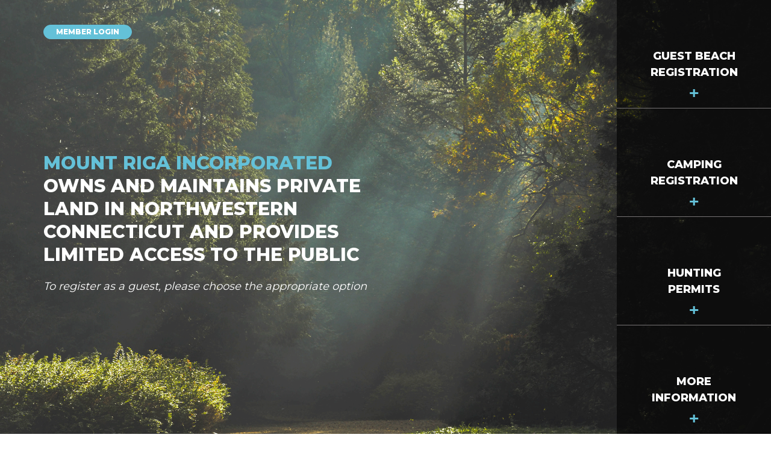

--- FILE ---
content_type: text/css
request_url: https://mountriga.org/wp-content/themes/stout_heart_core/library/css/style.css
body_size: 18968
content:
/*! Made with Bones: http://themble.com/bones :) */
/******************************************************************
Site Name:
Author:

Stylesheet: Main Stylesheet

Here's where the magic happens. Here, you'll see we are calling in
the separate media queries. The base mobile goes outside any query
and is called at the beginning, after that we call the rest
of the styles inside media queries.

Helpful articles on Sass file organization:
http://thesassway.com/advanced/modular-css-naming-conventions

******************************************************************/
/*********************
IMPORTING PARTIALS
These files are needed at the beginning so that we establish all
our mixins, functions, and variables that we'll be using across
the whole project.
*********************/
/* normalize.css 2012-07-07T09:50 UTC - http://github.com/necolas/normalize.css */
/* ==========================================================================
   HTML5 display definitions
   ========================================================================== */
/**
 * Correct `block` display not defined in IE 8/9.
 */
article,
aside,
details,
figcaption,
figure,
footer,
header,
hgroup,
main,
nav,
section,
summary {
  display: block; }

/**
 * Correct `inline-block` display not defined in IE 8/9.
 */
audio,
canvas,
video {
  display: inline-block; }

/**
 * Prevent modern browsers from displaying `audio` without controls.
 * Remove excess height in iOS 5 devices.
 */
audio:not([controls]) {
  display: none;
  height: 0; }

/**
 * Address `[hidden]` styling not present in IE 8/9.
 * Hide the `template` element in IE, Safari, and Firefox < 22.
 */
[hidden],
template {
  display: none; }

/* ==========================================================================
   Base
   ========================================================================== */
/**
 * 1. Set default font family to sans-serif.
 * 2. Prevent iOS text size adjust after orientation change, without disabling
 *    user zoom.
 */
html {
  font-family: sans-serif;
  /* 1 */
  -ms-text-size-adjust: 100%;
  /* 2 */
  -webkit-text-size-adjust: 100%;
  /* 2 */ }

/**
 * Remove default margin.
 */
body {
  margin: 0; }

/* ==========================================================================
   Links
   ========================================================================== */
/**
 * Remove the gray background color from active links in IE 10.
 */
a {
  background: transparent; }

/**
 * Address `outline` inconsistency between Chrome and other browsers.
 */
/**
 * Improve readability when focused and also mouse hovered in all browsers.
 */
a:active,
a:hover {
  outline: 0; }

/* ==========================================================================
   Typography
   ========================================================================== */
/**
 * Address variable `h1` font-size and margin within `section` and `article`
 * contexts in Firefox 4+, Safari 5, and Chrome.
 */
h1 {
  font-size: 2em;
  margin: 0.67em 0; }

/**
 * Address styling not present in IE 8/9, Safari 5, and Chrome.
 */
abbr[title] {
  border-bottom: 1px dotted; }

/**
 * Address style set to `bolder` in Firefox 4+, Safari 5, and Chrome.
 */
b,
strong,
.strong {
  font-weight: bold; }

/**
 * Address styling not present in Safari 5 and Chrome.
 */
dfn,
em,
.em {
  font-style: italic; }

/**
 * Address differences between Firefox and other browsers.
 */
hr {
  -moz-box-sizing: content-box;
  box-sizing: content-box;
  height: 0; }

/*
 * proper formatting (http://blog.fontdeck.com/post/9037028497/hyphens)
*/
p {
  -webkit-hyphens: auto;
  -epub-hyphens: auto;
  -moz-hyphens: auto;
  hyphens: auto; }

/*
 * Addresses margins set differently in IE6/7.
 */
pre {
  margin: 0; }

/**
 * Correct font family set oddly in Safari 5 and Chrome.
 */
code,
kbd,
pre,
samp {
  font-family: monospace, serif;
  font-size: 1em; }

/**
 * Improve readability of pre-formatted text in all browsers.
 */
pre {
  white-space: pre-wrap; }

/**
 * Set consistent quote types.
 */
q {
  quotes: "\201C" "\201D" "\2018" "\2019"; }

/**
 * Address inconsistent and variable font size in all browsers.
 */
q:before,
q:after {
  content: '';
  content: none; }

small, .small {
  font-size: 75%; }

/**
 * Prevent `sub` and `sup` affecting `line-height` in all browsers.
 */
sub,
sup {
  font-size: 75%;
  line-height: 0;
  position: relative;
  vertical-align: baseline; }

sup {
  top: -0.5em; }

sub {
  bottom: -0.25em; }

/* ==========================================================================
  Lists
========================================================================== */
/*
 * Addresses margins set differently in IE6/7.
 */
dl,
menu,
ol,
ul {
  margin: 1em 0; }

dd {
  margin: 0; }

/*
 * Addresses paddings set differently in IE6/7.
 */
menu {
  padding: 0 0 0 40px; }

ol,
ul {
  padding: 0;
  list-style-type: none; }

/*
 * Corrects list images handled incorrectly in IE7.
 */
nav ul,
nav ol {
  list-style: none;
  list-style-image: none; }

/* ==========================================================================
  Embedded content
========================================================================== */
/**
 * Remove border when inside `a` element in IE 8/9.
 */
img {
  border: 0; }

/**
 * Correct overflow displayed oddly in IE 9.
 */
svg:not(:root) {
  overflow: hidden; }

/* ==========================================================================
   Figures
   ========================================================================== */
/**
 * Address margin not present in IE 8/9 and Safari 5.
 */
figure {
  margin: 0; }

/* ==========================================================================
   Forms
   ========================================================================== */
/**
 * Define consistent border, margin, and padding.
 */
fieldset {
  border: 1px solid #c0c0c0;
  margin: 0 2px;
  padding: 0.35em 0.625em 0.75em; }

/**
 * 1. Correct `color` not being inherited in IE 8/9.
 * 2. Remove padding so people aren't caught out if they zero out fieldsets.
 */
legend {
  border: 0;
  /* 1 */
  padding: 0;
  /* 2 */ }

/**
 * 1. Correct font family not being inherited in all browsers.
 * 2. Correct font size not being inherited in all browsers.
 * 3. Address margins set differently in Firefox 4+, Safari 5, and Chrome.
 */
button,
input,
select,
textarea {
  font-family: inherit;
  /* 1 */
  font-size: 100%;
  /* 2 */
  margin: 0;
  /* 3 */ }

/**
 * Address Firefox 4+ setting `line-height` on `input` using `!important` in
 * the UA stylesheet.
 */
button,
input {
  line-height: normal; }

/**
 * Address inconsistent `text-transform` inheritance for `button` and `select`.
 * All other form control elements do not inherit `text-transform` values.
 * Correct `button` style inheritance in Chrome, Safari 5+, and IE 8+.
 * Correct `select` style inheritance in Firefox 4+ and Opera.
 */
button,
select {
  text-transform: none; }

/**
 * 1. Avoid the WebKit bug in Android 4.0.* where (2) destroys native `audio`
 *    and `video` controls.
 * 2. Correct inability to style clickable `input` types in iOS.
 * 3. Improve usability and consistency of cursor style between image-type
 *    `input` and others.
 */
button,
html input[type="button"],
input[type="reset"],
input[type="submit"] {
  -webkit-appearance: button;
  /* 2 */
  cursor: pointer;
  /* 3 */ }

/**
 * Re-set default cursor for disabled elements.
 */
button[disabled],
html input[disabled] {
  cursor: default; }

/**
 * 1. Address box sizing set to `content-box` in IE 8/9/10.
 * 2. Remove excess padding in IE 8/9/10.
 */
input[type="checkbox"],
input[type="radio"] {
  box-sizing: border-box;
  /* 1 */
  padding: 0;
  /* 2 */ }

/**
 * 1. Address `appearance` set to `searchfield` in Safari 5 and Chrome.
 * 2. Address `box-sizing` set to `border-box` in Safari 5 and Chrome
 *    (include `-moz` to future-proof).
 */
input[type="search"] {
  -webkit-appearance: textfield;
  /* 1 */
  -moz-box-sizing: content-box;
  -webkit-box-sizing: content-box;
  /* 2 */
  box-sizing: content-box; }

/**
 * Remove inner padding and search cancel button in Safari 5 and Chrome
 * on OS X.
 */
input[type="search"]::-webkit-search-cancel-button,
input[type="search"]::-webkit-search-decoration {
  -webkit-appearance: none; }

/**
 * Remove inner padding and border in Firefox 4+.
 */
button::-moz-focus-inner,
input::-moz-focus-inner {
  border: 0;
  padding: 0; }

/**
 * 1. Remove default vertical scrollbar in IE 8/9.
 * 2. Improve readability and alignment in all browsers.
 */
textarea {
  overflow: auto;
  /* 1 */
  vertical-align: top;
  /* 2 */ }

/* ==========================================================================
   Tables
   ========================================================================== */
/**
 * Remove most spacing between table cells.
 */
table {
  border-collapse: collapse;
  border-spacing: 0; }

* {
  -webkit-box-sizing: border-box;
  -moz-box-sizing: border-box;
  box-sizing: border-box; }

.image-replacement,
.ir {
  text-indent: 100%;
  white-space: nowrap;
  overflow: hidden; }

.clearfix, .cf, .comment-respond {
  zoom: 1; }
  .clearfix:before, .clearfix:after, .cf:before, .comment-respond:before, .cf:after, .comment-respond:after {
    content: "";
    display: table; }
  .clearfix:after, .cf:after, .comment-respond:after {
    clear: both; }

/*
use the best ampersand
http://simplebits.com/notebook/2008/08/14/ampersands-2/
*/
span.amp {
  font-family: Baskerville,'Goudy Old Style',Palatino,'Book Antiqua',serif !important;
  font-style: italic; }

/******************************************************************
Site Name:
Author:

Stylesheet: Variables

Here is where we declare all our variables like colors, fonts,
base values, and defaults. We want to make sure this file ONLY
contains variables that way our files don't get all messy.
No one likes a mess.

******************************************************************/
/*********************
COLORS
Need help w/ choosing your colors? Try this site out:
http://0to255.com/
*********************/
/*
Here's a great tutorial on how to
use color variables properly:
http://sachagreif.com/sass-color-variables/
*/
/******************************************************************
Site Name:
Author:

Stylesheet: Typography

Need to import a font or set of icons for your site? Drop them in
here or just use this to establish your typographical grid. Or not.
Do whatever you want to...GOSH!

Helpful Articles:
http://trentwalton.com/2012/06/19/fluid-type/
http://ia.net/blog/responsive-typography-the-basics/
http://alistapart.com/column/responsive-typography-is-a-physical-discipline

******************************************************************/
/*********************
FONT FACE (IN YOUR FACE)
*********************/
/*  To embed your own fonts, use this syntax
  and place your fonts inside the
  library/fonts folder. For more information
  on embedding fonts, go to:
  http://www.fontsquirrel.com/
  Be sure to remove the comment brackets.
*/
/*  @font-face {
      font-family: 'Font Name';
      src: url('library/fonts/font-name.eot');
      src: url('library/fonts/font-name.eot?#iefix') format('embedded-opentype'),
             url('library/fonts/font-name.woff') format('woff'),
             url('library/fonts/font-name.ttf') format('truetype'),
             url('library/fonts/font-name.svg#font-name') format('svg');
      font-weight: normal;
      font-style: normal;
  }
*/
/*
The following is based of Typebase:
https://github.com/devinhunt/typebase.css
I've edited it a bit, but it's a nice starting point.
*/
/*
 i imported this one in the functions file so bones would look sweet.
 don't forget to remove it for your site.
*/
/*
some nice typographical defaults
more here: http://www.newnet-soft.com/blog/csstypography
*/
p {
  -ms-word-wrap: break-word;
  word-break: break-word;
  word-wrap: break-word;
  -webkit-hyphens: auto;
  -moz-hyphens: auto;
  hyphens: auto;
  -webkit-hyphenate-before: 2;
  -webkit-hyphenate-after: 3;
  hyphenate-lines: 3;
  -webkit-font-feature-settings: "liga", "dlig";
  -moz-font-feature-settings: "liga=1, dlig=1";
  -ms-font-feature-settings: "liga", "dlig";
  -o-font-feature-settings: "liga", "dlig";
  font-feature-settings: "liga", "dlig"; }

ol {
  list-style: decimal;
  margin-left: 15px; }

/******************************************************************
Site Name:
Author:

Stylesheet: Sass Functions

You can do a lot of really cool things in Sass. Functions help you
make repeated actions a lot easier. They are really similar to mixins,
but can be used for so much more.

Anyway, keep them all in here so it's easier to find when you're
looking for one.

For more info on functions, go here:
http://sass-lang.com/documentation/Sass/Script/Functions.html

******************************************************************/
/*********************
COLOR FUNCTIONS
These are helpful when you're working
with shadows and such things. It's essentially
a quicker way to write RGBA.

Example:
box-shadow: 0 0 4px black(0.3);
compiles to:
box-shadow: 0 0 4px rgba(0,0,0,0.3);
*********************/
/*********************
RESPONSIVE HELPER FUNCTION
If you're creating a responsive site, then
you've probably already read
Responsive Web Design: http://www.abookapart.com/products/responsive-web-design

Here's a nice little helper function for calculating
target / context
as mentioned in that book.

Example:
width: cp(650px, 1000px);
or
width: calc-percent(650px, 1000px);
both compile to:
width: 65%;
*********************/
/******************************************************************
Site Name:
Author:

Stylesheet: Mixins Stylesheet

This is where you can take advantage of Sass' great features: Mixins.
I won't go in-depth on how they work exactly,
there are a few articles below that will help do that. What I will
tell you is that this will help speed up simple changes like
changing a color or adding CSS3 techniques gradients.

A WORD OF WARNING: It's very easy to overdo it here. Be careful and
remember less is more.

Helpful:
http://sachagreif.com/useful-sass-mixins/
http://thesassway.com/intermediate/leveraging-sass-mixins-for-cleaner-code
http://web-design-weekly.com/blog/2013/05/12/handy-sass-mixins/

******************************************************************/
/*********************
TRANSITION
*********************/
/*
I totally rewrote this to be cleaner and easier to use.
You'll need to be using Sass 3.2+ for these to work.
Thanks to @anthonyshort for the inspiration on these.
USAGE: @include transition(all 0.2s ease-in-out);
*/
/*********************
CSS3 GRADIENTS
Be careful with these since they can
really slow down your CSS. Don't overdo it.
*********************/
/* @include css-gradient(#dfdfdf,#f8f8f8); */
/*********************
BOX SIZING
*********************/
/* @include box-sizing(border-box); */
/* NOTE: value of "padding-box" is only supported in Gecko. So
probably best not to use it. I mean, were you going to anyway? */
/******************************************************************
Site Name:
Author:

Stylesheet: Grid Stylesheet

I've seperated the grid so you can swap it out easily. It's
called at the top the style.scss stylesheet.

There are a ton of grid solutions out there. You should definitely
experiment with your own. Here are some recommendations:

http://gridsetapp.com - Love this site. Responsive Grids made easy.
http://susy.oddbird.net/ - Grids using Compass. Very elegant.
http://gridpak.com/ - Create your own responsive grid.
https://github.com/dope/lemonade - Neat lightweight grid.


The grid below is a custom built thingy I modeled a bit after
Gridset. It's VERY basic and probably shouldn't be used on
your client projects. The idea is you learn how to roll your
own grids. It's better in the long run and allows you full control
over your project's layout.

******************************************************************/
.last-col {
  float: right;
  padding-right: 0 !important; }

/*
Mobile Grid Styles
These are the widths for the mobile grid.
There are four types, but you can add or customize
them however you see fit.
*/
@media (max-width: 767px) {
  .m-all {
    float: left;
    padding-right: 0.75em;
    width: 100%;
    padding-right: 0; }

  .m-1of2 {
    float: left;
    padding-right: 0.75em;
    width: 50%; }

  .m-1of3 {
    float: left;
    padding-right: 0.75em;
    width: 33.33%; }

  .m-2of3 {
    float: left;
    padding-right: 0.75em;
    width: 66.66%; }

  .m-1of4 {
    float: left;
    padding-right: 0.75em;
    width: 25%; }

  .m-3of4 {
    float: left;
    padding-right: 0.75em;
    width: 75%; } }
/* Portrait tablet to landscape */
@media (min-width: 768px) and (max-width: 1029px) {
  .t-all {
    float: left;
    padding-right: 0.75em;
    width: 100%;
    padding-right: 0; }

  .t-1of2 {
    float: left;
    padding-right: 0.75em;
    width: 50%; }

  .t-1of3 {
    float: left;
    padding-right: 0.75em;
    width: 33.33%; }

  .t-2of3 {
    float: left;
    padding-right: 0.75em;
    width: 66.66%; }

  .t-1of4 {
    float: left;
    padding-right: 0.75em;
    width: 25%; }

  .t-3of4 {
    float: left;
    padding-right: 0.75em;
    width: 75%; }

  .t-1of5 {
    float: left;
    padding-right: 0.75em;
    width: 20%; }

  .t-2of5 {
    float: left;
    padding-right: 0.75em;
    width: 40%; }

  .t-3of5 {
    float: left;
    padding-right: 0.75em;
    width: 60%; }

  .t-4of5 {
    float: left;
    padding-right: 0.75em;
    width: 80%; } }
/* Landscape to small desktop */
@media (min-width: 1030px) {
  .d-all {
    float: left;
    padding-right: 0.75em;
    width: 100%;
    padding-right: 0; }

  .d-1of2 {
    float: left;
    padding-right: 0.75em;
    width: 50%; }

  .d-1of3 {
    float: left;
    padding-right: 0.75em;
    width: 33.33%; }

  .d-2of3 {
    float: left;
    padding-right: 0.75em;
    width: 66.66%; }

  .d-1of4 {
    float: left;
    padding-right: 0.75em;
    width: 25%; }

  .d-3of4 {
    float: left;
    padding-right: 0.75em;
    width: 75%; }

  .d-1of5 {
    float: left;
    padding-right: 0.75em;
    width: 20%; }

  .d-2of5 {
    float: left;
    padding-right: 0.75em;
    width: 40%; }

  .d-3of5 {
    float: left;
    padding-right: 0.75em;
    width: 60%; }

  .d-4of5 {
    float: left;
    padding-right: 0.75em;
    width: 80%; }

  .d-1of6 {
    float: left;
    padding-right: 0.75em;
    width: 16.6666666667%; }

  .d-1of7 {
    float: left;
    padding-right: 0.75em;
    width: 14.2857142857%; }

  .d-2of7 {
    float: left;
    padding-right: 0.75em;
    width: 28.5714286%; }

  .d-3of7 {
    float: left;
    padding-right: 0.75em;
    width: 42.8571429%; }

  .d-4of7 {
    float: left;
    padding-right: 0.75em;
    width: 57.1428572%; }

  .d-5of7 {
    float: left;
    padding-right: 0.75em;
    width: 71.4285715%; }

  .d-6of7 {
    float: left;
    padding-right: 0.75em;
    width: 85.7142857%; }

  .d-1of8 {
    float: left;
    padding-right: 0.75em;
    width: 12.5%; }

  .d-1of9 {
    float: left;
    padding-right: 0.75em;
    width: 11.1111111111%; }

  .d-1of10 {
    float: left;
    padding-right: 0.75em;
    width: 10%; }

  .d-1of11 {
    float: left;
    padding-right: 0.75em;
    width: 9.09090909091%; }

  .d-1of12 {
    float: left;
    padding-right: 0.75em;
    width: 8.33%; } }
/*********************
IMPORTING MODULES
Modules are reusable blocks or elements we use throughout the project.
We can break them up as much as we want or just keep them all in one.
I mean, you can do whatever you want. The world is your oyster. Unless
you hate oysters, then the world is your peanut butter & jelly sandwich.
*********************/
/******************************************************************
Site Name:
Author:

Stylesheet: Alert Styles

If you want to use these alerts in your design, you can. If not,
you can just remove this stylesheet.

******************************************************************/
.alert-help, .alert-info, .alert-error, .alert-success {
  margin: 10px;
  padding: 5px 18px;
  border: 1px solid; }

.alert-help {
  border-color: #e8dc59;
  background: #ebe16f; }

.alert-info {
  border-color: #bfe4f4;
  background: #d5edf8; }

.alert-error {
  border-color: #f8cdce;
  background: #fbe3e4; }

.alert-success {
  border-color: #deeaae;
  background: #e6efc2; }

/******************************************************************
Site Name:
Author:

Stylesheet: Button Styles

Buttons are a pretty important part of your site's style, so it's
important to have a consistent baseline for them. Use this stylesheet
to create all kinds of buttons.

Helpful Links:
http://galp.in/blog/2011/08/02/the-ui-guide-part-1-buttons/

******************************************************************/
/*********************
BUTTON DEFAULTS
We're gonna use a placeholder selector here
so we can use common styles. We then use this
to load up the defaults in all our buttons.

Here's a quick video to show how it works:
http://www.youtube.com/watch?v=hwdVpKiJzac

*********************/
.blue-btn, .comment-reply-link, #submit {
  display: inline-block;
  position: relative;
  font-family: "Helvetica Neue", Helvetica, Arial, sans-serif;
  text-decoration: none;
  color: #fff;
  font-size: 0.9em;
  font-size: 34px;
  line-height: 34px;
  font-weight: normal;
  padding: 0 24px;
  border-radius: 4px;
  border: 0;
  cursor: pointer;
  -webkit-transition: background-color 0.14s ease-in-out;
  transition: background-color 0.14s ease-in-out; }
  .blue-btn:hover, .comment-reply-link:hover, #submit:hover, .blue-btn:focus, .comment-reply-link:focus, #submit:focus {
    color: #fff;
    text-decoration: none;
    outline: none; }
  .blue-btn:active, .comment-reply-link:active, #submit:active {
    top: 1px; }

/*
An example button.
You can use this example if you want. Just replace all the variables
and it will create a button dependant on those variables.
*/
.blue-btn, .comment-reply-link, #submit {
  background-color: #2980b9; }
  .blue-btn:hover, .comment-reply-link:hover, #submit:hover, .blue-btn:focus, .comment-reply-link:focus, #submit:focus {
    background-color: #2574a8; }
  .blue-btn:active, .comment-reply-link:active, #submit:active {
    background-color: #2472a4; }

/******************************************************************
Site Name:
Author:

Stylesheet: Form Styles

We put all the form and button styles in here to setup a consistent
look. If we need to customize them, we can do this in the main
stylesheets and just override them. Easy Peasy.

You're gonna see a few data-uri thingies down there. If you're not
sure what they are, check this link out:
http://css-tricks.com/data-uris/
If you want to create your own, use this helpful link:
http://websemantics.co.uk/online_tools/image_to_data_uri_convertor/

******************************************************************/
/*********************
INPUTS
*********************/
input[type="text"],
input[type="password"],
input[type="datetime"],
input[type="datetime-local"],
input[type="date"],
input[type="month"],
input[type="time"],
input[type="week"],
input[type="number"],
input[type="email"],
input[type="url"],
input[type="search"],
input[type="tel"],
input[type="color"],
select,
textarea,
.field {
  display: block;
  height: 40px;
  line-height: 1em;
  padding: 0 12px;
  margin-bottom: 14px;
  font-size: 1em;
  color: #5c6b80;
  border-radius: 3px;
  vertical-align: middle;
  box-shadow: none;
  border: 0;
  width: 100%;
  max-width: 400px;
  font-family: "Lato", "Helvetica Neue", Helvetica, Arial, sans-serif;
  background-color: #eaedf2;
  -webkit-transition: background-color 0.24s ease-in-out;
  transition: background-color 0.24s ease-in-out; }
  input[type="text"]:focus, input[type="text"]:active,
  input[type="password"]:focus,
  input[type="password"]:active,
  input[type="datetime"]:focus,
  input[type="datetime"]:active,
  input[type="datetime-local"]:focus,
  input[type="datetime-local"]:active,
  input[type="date"]:focus,
  input[type="date"]:active,
  input[type="month"]:focus,
  input[type="month"]:active,
  input[type="time"]:focus,
  input[type="time"]:active,
  input[type="week"]:focus,
  input[type="week"]:active,
  input[type="number"]:focus,
  input[type="number"]:active,
  input[type="email"]:focus,
  input[type="email"]:active,
  input[type="url"]:focus,
  input[type="url"]:active,
  input[type="search"]:focus,
  input[type="search"]:active,
  input[type="tel"]:focus,
  input[type="tel"]:active,
  input[type="color"]:focus,
  input[type="color"]:active,
  select:focus,
  select:active,
  textarea:focus,
  textarea:active,
  .field:focus,
  .field:active {
    background-color: #f7f8fa;
    outline: none; }
  input[type="text"].error, input[type="text"].is-invalid,
  input[type="password"].error,
  input[type="password"].is-invalid,
  input[type="datetime"].error,
  input[type="datetime"].is-invalid,
  input[type="datetime-local"].error,
  input[type="datetime-local"].is-invalid,
  input[type="date"].error,
  input[type="date"].is-invalid,
  input[type="month"].error,
  input[type="month"].is-invalid,
  input[type="time"].error,
  input[type="time"].is-invalid,
  input[type="week"].error,
  input[type="week"].is-invalid,
  input[type="number"].error,
  input[type="number"].is-invalid,
  input[type="email"].error,
  input[type="email"].is-invalid,
  input[type="url"].error,
  input[type="url"].is-invalid,
  input[type="search"].error,
  input[type="search"].is-invalid,
  input[type="tel"].error,
  input[type="tel"].is-invalid,
  input[type="color"].error,
  input[type="color"].is-invalid,
  select.error,
  select.is-invalid,
  textarea.error,
  textarea.is-invalid,
  .field.error,
  .field.is-invalid {
    color: #fbe3e4;
    border-color: #fbe3e4;
    background-color: #fff;
    background-position: 99% center;
    background-repeat: no-repeat;
    background-image: url([data-uri]);
    outline-color: #fbe3e4; }
  input[type="text"].success, input[type="text"].is-valid,
  input[type="password"].success,
  input[type="password"].is-valid,
  input[type="datetime"].success,
  input[type="datetime"].is-valid,
  input[type="datetime-local"].success,
  input[type="datetime-local"].is-valid,
  input[type="date"].success,
  input[type="date"].is-valid,
  input[type="month"].success,
  input[type="month"].is-valid,
  input[type="time"].success,
  input[type="time"].is-valid,
  input[type="week"].success,
  input[type="week"].is-valid,
  input[type="number"].success,
  input[type="number"].is-valid,
  input[type="email"].success,
  input[type="email"].is-valid,
  input[type="url"].success,
  input[type="url"].is-valid,
  input[type="search"].success,
  input[type="search"].is-valid,
  input[type="tel"].success,
  input[type="tel"].is-valid,
  input[type="color"].success,
  input[type="color"].is-valid,
  select.success,
  select.is-valid,
  textarea.success,
  textarea.is-valid,
  .field.success,
  .field.is-valid {
    color: #e6efc2;
    border-color: #e6efc2;
    background-color: #fff;
    background-position: 99% center;
    background-repeat: no-repeat;
    background-image: url([data-uri]);
    outline-color: #e6efc2; }
  input[type="text"][disabled], input[type="text"].is-disabled,
  input[type="password"][disabled],
  input[type="password"].is-disabled,
  input[type="datetime"][disabled],
  input[type="datetime"].is-disabled,
  input[type="datetime-local"][disabled],
  input[type="datetime-local"].is-disabled,
  input[type="date"][disabled],
  input[type="date"].is-disabled,
  input[type="month"][disabled],
  input[type="month"].is-disabled,
  input[type="time"][disabled],
  input[type="time"].is-disabled,
  input[type="week"][disabled],
  input[type="week"].is-disabled,
  input[type="number"][disabled],
  input[type="number"].is-disabled,
  input[type="email"][disabled],
  input[type="email"].is-disabled,
  input[type="url"][disabled],
  input[type="url"].is-disabled,
  input[type="search"][disabled],
  input[type="search"].is-disabled,
  input[type="tel"][disabled],
  input[type="tel"].is-disabled,
  input[type="color"][disabled],
  input[type="color"].is-disabled,
  select[disabled],
  select.is-disabled,
  textarea[disabled],
  textarea.is-disabled,
  .field[disabled],
  .field.is-disabled {
    cursor: not-allowed;
    border-color: #cfcfcf;
    opacity: 0.6; }
    input[type="text"][disabled]:focus, input[type="text"][disabled]:active, input[type="text"].is-disabled:focus, input[type="text"].is-disabled:active,
    input[type="password"][disabled]:focus,
    input[type="password"][disabled]:active,
    input[type="password"].is-disabled:focus,
    input[type="password"].is-disabled:active,
    input[type="datetime"][disabled]:focus,
    input[type="datetime"][disabled]:active,
    input[type="datetime"].is-disabled:focus,
    input[type="datetime"].is-disabled:active,
    input[type="datetime-local"][disabled]:focus,
    input[type="datetime-local"][disabled]:active,
    input[type="datetime-local"].is-disabled:focus,
    input[type="datetime-local"].is-disabled:active,
    input[type="date"][disabled]:focus,
    input[type="date"][disabled]:active,
    input[type="date"].is-disabled:focus,
    input[type="date"].is-disabled:active,
    input[type="month"][disabled]:focus,
    input[type="month"][disabled]:active,
    input[type="month"].is-disabled:focus,
    input[type="month"].is-disabled:active,
    input[type="time"][disabled]:focus,
    input[type="time"][disabled]:active,
    input[type="time"].is-disabled:focus,
    input[type="time"].is-disabled:active,
    input[type="week"][disabled]:focus,
    input[type="week"][disabled]:active,
    input[type="week"].is-disabled:focus,
    input[type="week"].is-disabled:active,
    input[type="number"][disabled]:focus,
    input[type="number"][disabled]:active,
    input[type="number"].is-disabled:focus,
    input[type="number"].is-disabled:active,
    input[type="email"][disabled]:focus,
    input[type="email"][disabled]:active,
    input[type="email"].is-disabled:focus,
    input[type="email"].is-disabled:active,
    input[type="url"][disabled]:focus,
    input[type="url"][disabled]:active,
    input[type="url"].is-disabled:focus,
    input[type="url"].is-disabled:active,
    input[type="search"][disabled]:focus,
    input[type="search"][disabled]:active,
    input[type="search"].is-disabled:focus,
    input[type="search"].is-disabled:active,
    input[type="tel"][disabled]:focus,
    input[type="tel"][disabled]:active,
    input[type="tel"].is-disabled:focus,
    input[type="tel"].is-disabled:active,
    input[type="color"][disabled]:focus,
    input[type="color"][disabled]:active,
    input[type="color"].is-disabled:focus,
    input[type="color"].is-disabled:active,
    select[disabled]:focus,
    select[disabled]:active,
    select.is-disabled:focus,
    select.is-disabled:active,
    textarea[disabled]:focus,
    textarea[disabled]:active,
    textarea.is-disabled:focus,
    textarea.is-disabled:active,
    .field[disabled]:focus,
    .field[disabled]:active,
    .field.is-disabled:focus,
    .field.is-disabled:active {
      background-color: #d5edf8; }

input[type="password"] {
  letter-spacing: 0.3em; }

textarea {
  max-width: 100%;
  min-height: 120px;
  line-height: 1.5em; }

select {
  -webkit-appearance: none;
  /* 1 */
  -moz-appearance: none;
  appearance: none;
  background-image: url([data-uri]);
  background-repeat: no-repeat;
  background-position: 97.5% center; }

/*********************
BASE (MOBILE) SIZE
This are the mobile styles. It's what people see on their phones. If
you set a great foundation, you won't need to add too many styles in
the other stylesheets. Remember, keep it light: Speed is Important.
*********************/
/******************************************************************
Site Name:
Author:

Stylesheet: Base Mobile Stylesheet

Be light and don't over style since everything here will be
loaded by mobile devices. You want to keep it as minimal as
possible. This is called at the top of the main stylsheet
and will be used across all viewports.

******************************************************************/
/*********************
GENERAL STYLES
*********************/
body {
  font-family: "Lato", "Helvetica Neue", Helvetica, Arial, sans-serif;
  font-size: 100%;
  line-height: 1.5;
  color: #5c6b80;
  background-color: #fff;
  -webkit-font-smoothing: antialiased;
  -moz-osx-font-smoothing: grayscale; }

/********************
WORDPRESS BODY CLASSES
style a page via class
********************/
/* for sites that are read right to left (i.e. hebrew) */
/* home page */
/* blog template page */
/* archive page */
/* date archive page */
/* replace the number to the corresponding page number */
/* search page */
/* search result page */
/* no results search page */
/* individual paged search (i.e. body.search-paged-3) */
/* 404 page */
/* single post page */
/* individual post page by id (i.e. body.postid-73) */
/* individual paged single (i.e. body.single-paged-3) */
/* attatchment page */
/* individual attatchment page (i.e. body.attachmentid-763) */
/* style mime type pages */
/* author page */
/* user nicename (i.e. body.author-samueladams) */
/* paged author archives (i.e. body.author-paged-4) for page 4 */
/* category page */
/* individual category page (i.e. body.category-6) */
/* replace the number to the corresponding page number */
/* tag page */
/* individual tag page (i.e. body.tag-news) */
/* replace the number to the corresponding page number */
/* custom page template page */
/* individual page template (i.e. body.page-template-contact-php */
/* replace the number to the corresponding page number */
/* parent page template */
/* child page template */
/* replace the number to the corresponding page number */
/* if user is logged in */
/* paged items like search results or archives */
/* individual paged (i.e. body.paged-3) */
/*********************
LAYOUT & GRID STYLES
*********************/
.wrap {
  width: 96%;
  margin: 0 auto; }

/*********************
LINK STYLES
*********************/
a {
  color: #f8f9fa;
  /* on hover */ }
  a:hover {
    color: #dde2e7; }

/******************************************************************
H1, H2, H3, H4, H5 STYLES
******************************************************************/
h1, .h1, h2, .h2, h3, .h3, h4, .h4, h5, .h5 {
  text-rendering: optimizelegibility;
  font-weight: 500;
  /*
  if you're going to use webfonts, be sure to check your weights
  http://css-tricks.com/watch-your-font-weight/
  */
  /* removing text decoration from all headline links */ }
  h1 a, .h1 a, h2 a, .h2 a, h3 a, .h3 a, h4 a, .h4 a, h5 a, .h5 a {
    text-decoration: none; }

h1, .h1 {
  font-size: 2.5em;
  line-height: 1.333em; }

h2, .h2 {
  font-size: 1.75em;
  line-height: 1.4em;
  margin-bottom: 0.375em; }

h3, .h3 {
  font-size: 1.125em; }

h4, .h4 {
  font-size: 1.1em;
  font-weight: 700; }

h5, .h5 {
  font-size: 0.846em;
  line-height: 2.09em;
  text-transform: uppercase;
  letter-spacing: 2px; }

/*********************
HEADER STYLES
*********************/
.header {
  background-color: #000; }

#logo {
  margin: 0.75em 0; }
  #logo a {
    color: #fff; }

/*********************
NAVIGATION STYLES
*********************/
/*
all navs have a .nav class applied via
the wp_menu function; this is so we can
easily write one group of styles for
the navs on the site so our css is cleaner
and more scalable.
*/
.nav {
  border-bottom: 0;
  margin: 0;
  /* end .menu li */
  /* highlight current page */
  /* end current highlighters */ }
  .nav li {
    /*
    so you really have to rethink your dropdowns for mobile.
    you don't want to have it expand too much because the
    screen is so small. How you manage your menu should
    depend on the project. Here's some great info on it:
    http://www.alistapart.com/articles/organizing-mobile/
    */ }
    .nav li a {
      display: block;
      color: #fff;
      text-decoration: none;
      padding: 0.75em;
      /*
      remember this is for mobile ONLY, so there's no need
      to even declare hover styles here, you can do it in
      the style.scss file where it's relevant. We want to
      keep this file as small as possible!
      */ }
    .nav li ul.sub-menu li a,
    .nav li ul.children li a {
      padding-left: 30px; }

/* end .nav */
/*********************
POSTS & CONTENT STYLES
*********************/
#content {
  margin-top: 1.5em; }

.hentry {
  background-color: #fff;
  border-radius: 3px;
  margin-bottom: 1.5em;
  border: 1px solid #ccc; }
  .hentry header {
    border-bottom: 1px solid #f8f9fa;
    padding: 1.5em; }
  .hentry footer {
    padding: 1.5em;
    border-top: 1px solid #f8f9fa; }
    .hentry footer p {
      margin: 0; }

/* end .hentry */
.single-title,
.page-title,
.entry-title {
  margin: 0; }

/* want to style individual post classes? Booya! */
/* post by id (i.e. post-3) */
/* general post style */
/* general article on a page style */
/* general style on an attatchment */
/* sticky post style */
/* hentry class */
/* style by category (i.e. category-videos) */
/* style by tag (i.e. tag-news) */
/* post meta */
.byline {
  color: #9fa6b4;
  font-style: italic;
  margin: 0; }

/* entry content */
.entry-content {
  padding: 1.5em 1.5em 0;
  /*
  image alignment on a screen this size may be
  a bit difficult. It's set to start aligning
  and floating images at the next breakpoint,
  but it's up to you. Feel free to change it up.
  */ }
  .entry-content p {
    margin: 0 0 1.5em; }
  .entry-content table {
    width: 100%;
    border: 1px solid #eaedf2;
    margin-bottom: 1.5em; }
    .entry-content table caption {
      margin: 0 0 7px;
      font-size: 0.75em;
      color: #9fa6b4;
      text-transform: uppercase;
      letter-spacing: 1px; }
  .entry-content tr {
    border-bottom: 1px solid #eaedf2; }
    .entry-content tr:nth-child(even) {
      background-color: #f8f9fa; }
  .entry-content td {
    padding: 7px;
    border-right: 1px solid #eaedf2; }
    .entry-content td:last-child {
      border-right: 0; }
  .entry-content th {
    background-color: #f8f9fa;
    border-bottom: 1px solid #eaedf2;
    border-right: 1px solid #eaedf2; }
    .entry-content th:last-child {
      border-right: 0; }
  .entry-content blockquote {
    margin: 0 0 1.5em 0.75em;
    padding: 0 0 0 0.75em;
    border-left: 3px solid #2980b9;
    font-style: italic;
    color: #9fa6b4; }
  .entry-content dd {
    margin-left: 0;
    font-size: 0.9em;
    color: #787878;
    margin-bottom: 1.5em; }
  .entry-content img {
    margin: 0 0 1.5em 0;
    max-width: 100%;
    height: auto; }
  .entry-content .size-auto,
  .entry-content .size-full,
  .entry-content .size-large,
  .entry-content .size-medium,
  .entry-content .size-thumbnail {
    max-width: 100%;
    height: auto; }
  .entry-content pre {
    background: #000;
    color: #f8f9fa;
    font-size: 0.9em;
    padding: 1.5em;
    margin: 0 0 1.5em;
    border-radius: 3px; }

/* end .entry-content */
.wp-caption {
  max-width: 100%;
  background: #eee;
  padding: 5px;
  /* images inside wp-caption */ }
  .wp-caption img {
    max-width: 100%;
    margin-bottom: 0;
    width: 100%; }
  .wp-caption p.wp-caption-text {
    font-size: 0.85em;
    margin: 4px 0 7px;
    text-align: center; }

/* end .wp-caption */
/* image gallery styles */
/* end .gallery */
/* gallery caption styles */
.tags {
  margin: 0; }

/******************************************************************
PAGE NAVI STYLES
******************************************************************/
.pagination,
.wp-prev-next {
  margin: 1.5em 0; }

.pagination {
  text-align: center; }
  .pagination ul {
    display: inline-block;
    background-color: #fff;
    white-space: nowrap;
    padding: 0;
    clear: both;
    border-radius: 3px; }
  .pagination li {
    padding: 0;
    margin: 0;
    float: left;
    display: inline;
    overflow: hidden;
    border-right: 1px solid #eaedf2; }
  .pagination a, .pagination span {
    margin: 0;
    text-decoration: none;
    padding: 0;
    line-height: 1em;
    font-size: 1em;
    font-weight: normal;
    padding: 0.75em;
    min-width: 1em;
    display: block;
    color: #2980b9; }
    .pagination a:hover, .pagination a:focus, .pagination span:hover, .pagination span:focus {
      background-color: #2980b9;
      color: #fff; }
  .pagination .current {
    cursor: default;
    color: #5c6b80; }
    .pagination .current:hover, .pagination .current:focus {
      background-color: #fff;
      color: #5c6b80; }

/* end .bones_page_navi */
/* fallback previous & next links */
.wp-prev-next .prev-link {
  float: left; }
.wp-prev-next .next-link {
  float: right; }

/* end .wp-prev-next */
/******************************************************************
COMMENT STYLES
******************************************************************/
/* h3 comment title */
#comments-title {
  padding: 0.75em;
  margin: 0;
  border-top: 1px solid #f8f9fa;
  /* number of comments span */ }

.commentlist {
  margin: 0;
  list-style-type: none; }

.comment {
  position: relative;
  clear: both;
  overflow: hidden;
  padding: 1.5em;
  border-bottom: 1px solid #f8f9fa;
  /* vcard */
  /* end .commentlist .vcard */
  /* end children */
  /* general comment classes */ }
  .comment .comment-author {
    padding: 7px;
    border: 0; }
  .comment .vcard {
    margin-left: 50px; }
    .comment .vcard cite.fn {
      font-weight: 700;
      font-style: normal; }
    .comment .vcard time {
      display: block;
      font-size: 0.9em;
      font-style: italic; }
      .comment .vcard time a {
        color: #9fa6b4;
        text-decoration: none; }
        .comment .vcard time a:hover {
          text-decoration: underline; }
    .comment .vcard .avatar {
      position: absolute;
      left: 16px;
      border-radius: 50%; }
  .comment:last-child {
    margin-bottom: 0; }
  .comment .children {
    margin: 0;
    /* variations */
    /* change number for different depth */ }
  .comment[class*=depth-] {
    margin-top: 1.1em; }
  .comment.depth-1 {
    margin-left: 0;
    margin-top: 0; }
  .comment:not(.depth-1) {
    margin-top: 0;
    margin-left: 7px;
    padding: 7px; }
  .comment.odd {
    background-color: #fff; }
  .comment.even {
    background: #f8f9fa; }

/* comment meta */
/* comment content */
.comment_content p {
  margin: 0.7335em 0 1.5em;
  font-size: 1em;
  line-height: 1.5em; }

/* end .commentlist .comment_content */
/* comment reply link */
.comment-reply-link {
  font-size: 0.9em;
  float: right; }

/* end .commentlist .comment-reply-link */
/* edit comment link */
.comment-edit-link {
  font-style: italic;
  margin: 0 7px;
  text-decoration: none;
  font-size: 0.9em; }

/******************************************************************
COMMENT FORM STYLES
******************************************************************/
.comment-respond {
  padding: 1.5em;
  border-top: 1px solid #f8f9fa; }

#reply-title {
  margin: 0; }

.logged-in-as {
  color: #9fa6b4;
  font-style: italic;
  margin: 0; }
  .logged-in-as a {
    color: #5c6b80; }

.comment-form-comment {
  margin: 1.5em 0 0.75em; }

.form-allowed-tags {
  padding: 1.5em;
  background-color: #f8f9fa;
  font-size: 0.9em; }

/* comment submit button */
#submit {
  float: right;
  font-size: 1em; }

/* comment form title */
#comment-form-title {
  margin: 0 0 1.1em; }

/* cancel comment reply link */
/* logged in comments */
/* allowed tags */
#allowed_tags {
  margin: 1.5em 10px 0.7335em 0; }

/* no comments */
.nocomments {
  margin: 0 20px 1.1em; }

/*********************
SIDEBARS & ASIDES
*********************/
.widget ul li {
  /* deep nesting */ }

.no-widgets {
  background-color: #fff;
  padding: 1.5em;
  text-align: center;
  border: 1px solid #ccc;
  border-radius: 2px;
  margin-bottom: 1.5em; }

/*********************
FOOTER STYLES
*********************/
.footer {
  clear: both;
  background-color: #000;
  color: #f8f9fa; }

/*
if you checked out the link above:
http://www.alistapart.com/articles/organizing-mobile/
you'll want to style the footer nav
a bit more in-depth. Remember to keep
it simple because you'll have to
override these styles for the desktop
view.
*/
/* end .footer-links */
.alignright,
.alignleft {
  float: none;
  width: 100%;
  height: auto;
  clear: both;
  margin: 10px 0; }

/*********************
LARGER MOBILE DEVICES
This is for devices like the Galaxy Note or something that's
larger than an iPhone but smaller than a tablet. Let's call them
tweeners.
*********************/
@media only screen and (min-width: 481px) {
  /******************************************************************
  Site Name:
  Author:
  
  Stylesheet: 481px and Up Stylesheet
  
  This stylesheet is loaded for larger devices. It's set to
  481px because at 480px it would load on a landscaped iPhone.
  This isn't ideal because then you would be loading all those
  extra styles on that same mobile connection.
  
  A word of warning. This size COULD be a larger mobile device,
  so you still want to keep it pretty light and simply expand
  upon your base.scss styles.
  
  ******************************************************************/
  /*
  IMPORTANT NOTE ABOUT SASS 3.3 & UP
  You can't use @extend within media queries
  anymore, so just be aware that if you drop
  them in here, they won't work.
  */
  /*********************
  NAVIGATION STYLES
  *********************/
  /* .menu is clearfixed inside mixins.scss */
  .menu {
    /* end .menu ul */ }
    .menu ul {
      /* end .menu ul li */
      /* highlight current page */
      /* end current highlighters */ }
      .menu ul li {
        /*
        plan your menus and drop-downs wisely.
        */ }
        .menu ul li a {
          /*
          you can use hover styles here even though this size
          has the possibility of being a mobile device.
          */ }

  /* end .menu */
  /*********************
  POSTS & CONTENT STYLES
  *********************/
  /* entry content */
  .entry-content {
    /* at this larger size, we can start to align images */ }
    .entry-content .alignleft, .entry-content img.alignleft {
      margin-right: 1.5em;
      display: inline;
      float: left; }
    .entry-content .alignright, .entry-content img.alignright {
      margin-left: 1.5em;
      display: inline;
      float: right; }
    .entry-content .aligncenter, .entry-content img.aligncenter {
      margin-right: auto;
      margin-left: auto;
      display: block;
      clear: both; }

  /* end .entry-content */
  /*********************
  FOOTER STYLES
  *********************/
  /*
  check your menus here. do they look good?
  do they need tweaking?
  */
  /* end .footer-links */ }
/*********************
TABLET & SMALLER LAPTOPS
This is the average viewing window. So Desktops, Laptops, and
in general anyone not viewing on a mobile device. Here's where
you can add resource intensive styles.
*********************/
@media only screen and (min-width: 768px) {
  /******************************************************************
  Site Name:
  Author:
  
  Stylesheet: Tablet & Small Desktop Stylesheet
  
  Here's where you can start getting into the good stuff.
  This size will work on iPads, other tablets, and desktops.
  So you can start working with more styles, background images,
  and other resources. You'll also notice the grid starts to
  come into play. Have fun!
  
  ******************************************************************/
  /*********************
  GENERAL STYLES
  *********************/
  /*********************
  LAYOUT & GRID STYLES
  *********************/
  .wrap {
    width: 760px; }

  /*********************
  HEADER STYLES
  *********************/
  /*********************
  NAVIGATION STYLES
  *********************/
  .nav {
    border: 0;
    /* end .menu ul li */
    /* highlight current page */
    /* end current highlighters */ }
    .nav ul {
      background: #000;
      margin-top: 0; }
    .nav li {
      float: left;
      position: relative;
      /*
      plan your menus and drop-downs wisely.
      */
      /* showing sub-menus */ }
      .nav li a {
        border-bottom: 0;
        /*
        you can use hover styles here even though this size
        has the possibility of being a mobile device.
        */ }
        .nav li a:hover, .nav li a:focus {
          color: #fff;
          text-decoration: underline; }
      .nav li ul.sub-menu,
      .nav li ul.children {
        margin-top: 0;
        border: 1px solid #ccc;
        border-top: 0;
        position: absolute;
        visibility: hidden;
        z-index: 8999;
        /* highlight sub-menu current page */ }
        .nav li ul.sub-menu li,
        .nav li ul.children li {
          /*
          if you need to go deeper, go nuts
          just remember deeper menus suck
          for usability. k, bai.
          */ }
          .nav li ul.sub-menu li a,
          .nav li ul.children li a {
            padding-left: 10px;
            border-right: 0;
            display: block;
            width: 180px;
            border-bottom: 1px solid #ccc; }
          .nav li ul.sub-menu li:last-child a,
          .nav li ul.children li:last-child a {
            border-bottom: 0; }
          .nav li ul.sub-menu li ul,
          .nav li ul.children li ul {
            top: 0;
            left: 100%; }
      .nav li:hover > ul {
        top: auto;
        visibility: visible; }

  /* end .nav */
  /*********************
  SIDEBARS & ASIDES
  *********************/
  .sidebar {
    margin-top: 2.2em; }

  .widgettitle {
    border-bottom: 2px solid #444;
    margin-bottom: 0.75em; }

  .widget {
    padding: 0 10px;
    margin: 2.2em 0; }
    .widget ul li {
      margin-bottom: 0.75em;
      /* deep nesting */ }
      .widget ul li ul {
        margin-top: 0.75em;
        padding-left: 1em; }

  /* links widget */
  /* meta widget */
  /* pages widget */
  /* recent-posts widget */
  /* archives widget */
  /* tag-cloud widget */
  /* calendar widget */
  /* category widget */
  /* recent-comments widget */
  /* search widget */
  /* text widget */
  /*********************
  FOOTER STYLES
  *********************/
  /*
  you'll probably need to do quite a bit
  of overriding here if you styled them for
  mobile. Make sure to double check these!
  */
  .footer-links ul li {
    /*
    be careful with the depth of your menus.
    it's very rare to have multi-depth menus in
    the footer.
    */ }

  /* end .footer-links */
  .alignright {
    float: right;
    clear: none;
    width: auto;
    margin: 5px 0 5px 15px; }

  .alignleft {
    float: left;
    clear: none;
    width: auto;
    margin: 5px 15px 5px 0px; } }
/*********************
DESKTOP
This is the average viewing window. So Desktops, Laptops, and
in general anyone not viewing on a mobile device. Here's where
you can add resource intensive styles.
*********************/
@media only screen and (min-width: 1030px) {
  /******************************************************************
  Site Name:
  Author:
  
  Stylesheet: Desktop Stylsheet
  
  This is the desktop size. It's larger than an iPad so it will only
  be seen on the Desktop.
  
  ******************************************************************/
  .wrap {
    width: 1040px; } }
/*********************
LARGE VIEWING SIZE
This is for the larger monitors and possibly full screen viewers.
*********************/
@media only screen and (min-width: 1240px) {
  /******************************************************************
  Site Name: 
  Author: 
  
  Stylesheet: Super Large Monitor Stylesheet
  
  You can add some advanced styles here if you like. This kicks in
  on larger screens.
  
  ******************************************************************/ }
/*********************
RETINA (2x RESOLUTION DEVICES)
This applies to the retina iPhone (4s) and iPad (2,3) along with
other displays with a 2x resolution. You can also create a media
query for retina AND a certain size if you want. Go Nuts.
*********************/
@media only screen and (-webkit-min-device-pixel-ratio: 1.5), only screen and (min--moz-device-pixel-ratio: 1.5), only screen and (min-device-pixel-ratio: 1.5) {
  /******************************************************************
  Site Name: 
  Author: 
  
  Stylesheet: Retina Screens & Devices Stylesheet
  
  When handling retina screens you need to make adjustments, especially
  if you're not using font icons. Here you can add them in one neat
  place.
  
  ******************************************************************/
  /* 
  
  EXAMPLE 
  Let's say you have an image and you need to make sure it looks ok
  on retina screens. Let's say we have an icon which dimension are
  24px x 24px. In your regular stylesheets, it would look something
  like this:
  
  .icon {
  	width: 24px;
  	height: 24px;
  	background: url(img/test.png) no-repeat;
  }
  
  For retina screens, we have to make some adjustments, so that image
  doesn't look blurry. So, taking into account the image above and the
  dimensions, this is what we would put in our retina stylesheet:
  
  .icon {
  	background: url(img/test@2x.png) no-repeat;
  	background-size: 24px 24px;
  }
  
  So, you would create the same icon, but at double the resolution, meaning 
  it would be 48px x 48px. You'd name it the same, but with a @2x at the end
  (this is pretty standard practice). Set the background image so it matches
  the original dimensions and you are good to go. 
  
  */ }
/*********************
PRINT STYLESHEET
Feel free to customize this. Remember to add things that won't make
sense to print at the bottom. Things like nav, ads, and forms should
be set to display none.
*********************/
@media print {
  /******************************************************************
  Site Name:
  Author:
  
  Stylesheet: Print Stylesheet
  
  This is the print stylesheet. There's probably not a lot
  of reasons to edit this stylesheet. If you want to
  though, go for it.
  
  ******************************************************************/
  * {
    background: transparent !important;
    color: black !important;
    text-shadow: none !important;
    filter: none !important;
    -ms-filter: none !important; }

  a, a:visited {
    color: #444 !important;
    text-decoration: underline; }
    a:after, a:visited:after {
      content: " (" attr(href) ")"; }
    a abbr[title]:after, a:visited abbr[title]:after {
      content: " (" attr(title) ")"; }

  .ir a:after,
  a[href^="javascript:"]:after,
  a[href^="#"]:after {
    content: ""; }

  pre, blockquote {
    border: 1px solid #999;
    page-break-inside: avoid; }

  thead {
    display: table-header-group; }

  tr, img {
    page-break-inside: avoid; }

  img {
    max-width: 100% !important; }

  @page {
    margin: 0.5cm; }
  p, h2, h3 {
    orphans: 3;
    widows: 3; }

  h2,
  h3 {
    page-break-after: avoid; }

  .sidebar,
  .page-navigation,
  .wp-prev-next,
  .respond-form,
  nav {
    display: none; } }

/*# sourceMappingURL=style.css.map */


--- FILE ---
content_type: text/css
request_url: https://mountriga.org/wp-content/themes/Riga/css/home.css
body_size: 781
content:
#landing-hero p{
	font-style:italic;
}
#landing-hero{
	background-image:url('../images/rigalander.gif');
	background-size:cover;
	background-position:center;
	background-repeat:no-repeat;
}
#popup-form-holder{
    position: fixed !important;
    top: 0;
    left: 0 !important;
    z-index: 100;
    background-color: #fff;
    width: 81vw !important;
	height:100vh !important;
	display:none;
	background-color:#f6f6f6;
	overflow:scroll;
}
.popup-form{
    position: absolute;
    top: 0;
    left: 0;
	display:none;
	width:100%;
}
.popup-form.event-form-pop{
	z-index:999;
}
#landing-form-wrap{
    position: absolute;
    top: 0;
    right: 0;
    background-color: transparent;
    z-index: 20;
    width: 20vw;
    height: 100vh;
}
#landing-form-wrap .form-btn {
	padding:80px 40px 40px;
	text-align:center;
	position:relative;
	cursor:pointer;
	height:25vh;
	border-bottom:1px solid #767374;
}
#landing-form-wrap .form-btn:last-child{
	border-bottom:none;
}
.form-btn h3{
	margin:0;
	font-family: 'Montserrat', sans-serif;
	color:#fff;
	font-weight:800;
	position:relative;
	text-transform:uppercase;
	
}
.btn-plus{
	color:#64c1d8;
	font-weight:700;
	position:relative;
	font-size:28px;
}
.form-btn-overlay{
	position:absolute;
	top:0;
	left:0;
	width:100%;
	height:100%;
	display:block;
	background:rgba(0,0,0,.6);
}
.popup-intro{
    background-color: #fff;
    padding: 60px;
}
.popup-intro p{
	color:#000;
	font-size:14;
}
.popup-intro h3{
	margin-top:0;
	font-size:30px;
	color:#4a4a4a;
	text-transform:uppercase;
	font-weight:900;
}
.popform-wrap{
	max-width:930px;
}
.popup-form-wrap{
	padding:60px;
	background-color:#f6f6f6;
}
.popup-form-wrap p{
	color:#000;
}
.popup-close{
    position: absolute;
    top: 20px;
    left: 40px;
    font-size: 20px;
    color: #000;
    display: block;
    z-index: 10;
	cursor:pointer;
}
.gform_title, .gform_description{
	display:none !important;
}
.gform_wrapper h4 {
    color: #64c1d8;
    text-transform: uppercase;
    font-weight: 700;
}
#popup-form-holder li.no-left {
    margin-left: 0 !important;
    margin-bottom: 40px;
    margin-top: 80px;
}
#popup-form-holder li.no-left:first-of-type{
	margin-top:0 !important;
}
#popup-form-holder label, #maintenance-form-wrap label{
	text-align:right;
	font-family: 'Montserrat', sans-serif;
	font-weight:300;
	font-style:italic;
	position:relative;
	color:#000;
	position:relative;
	top:10px;
	padding-right:20px;
	
}
#popup-form-holder input, #popup-form-holder textarea, #maintenance-form-wrap input, #maintenance-form-wrap textarea{
	background-color:#fff;
	padding:25px;
	margin-bottom:30px;
	border-radius:0;
}
#popup-form-holder .field_sublabel_below input{
	margin-bottom:20px !important;
}
#popup-form-holder .name_first label, #popup-form-holder .name_last label, #popup-form-holder .address_line_1 label, #popup-form-holder .address_line_2 label, #popup-form-holder .address_city label, #popup-form-holder .address_state label, #popup-form-holder .address_zip label, #popup-form-holder .ginput_left label, #popup-form-holder .ginput_right label {
	text-align:left;
	margin-top:-20px;
	margin-bottom:40px;
}
#maintenance-form-wrap .name_first label, #maintenance-form-wrap .name_last label, #maintenance-form-wrap .address_line_1 label, #maintenance-form-wrap .address_line_2 label, #maintenance-form-wrap .address_city label, #maintenance-form-wrap .address_state label, #maintenance-form-wrap .address_zip label, #maintenance-form-wrap .ginput_left label, #maintenance-form-wrap .ginput_right label {
	text-align:left;
	margin-top:-20px;
	margin-bottom:40px;
}
#popup-form-holder input[type=radio], #maintenance-form-wrap input[type=radio]{
	margin-bottom:0 !important;
	margin-right:10px;
}
.gfield_required, .gform_description{
	display:none;
}
#popup-form-holder .gfield_radio li, #maintenance-form-wrap .gfield_radio li{
	display:inline-block !important;
	margin-right:40px;
	padding-bottom:10px;
	padding-right:30px;
}
 #maintenance-form-wrap .gfield_radio li{
	 margin-top:10px;
 }
#popup-form-holder .gfield_radio label, #maintenance-form-wrap .gfield_radio label{
	top:4px;
}
#popup-form-holder input[type=submit], .bbp-form button, #maintenance-form-wrap input[type=submit]{
    padding: 5px 40px;
    border: 1px solid #64c1d8;
    border-radius: 90px;
    color: #fff;
    background: #64c1d8;
	font-family: 'Montserrat', sans-serif;
	text-transform:uppercase;
	font-weight:900;
}
#landing-hero{
	padding-left:10vh !important;
}

--- FILE ---
content_type: text/css
request_url: https://mountriga.org/wp-content/themes/Riga/css/news.css
body_size: 166
content:
.page-template-tpl-blog .blog,.page-template-tpl-events .blog, .page-template-tpl-dashboard .blog, .dashboard-feature-wrap .blog{
    margin-right: 2%;
    float: left;
    width: 31% !important;
    cursor: pointer;
    -webkit-box-shadow: -2px 0px 17px -2px rgba(0,0,0,0.75);
    -moz-box-shadow: -2px 0px 17px -2px rgba(0,0,0,0.75);
    box-shadow: -2px 0px 17px -2px rgba(0,0,0,0.30);
    margin-bottom: 60px;
	padding:10px;
	position:relative;
}
.blog-image {
    width:100%;
    height: 30vh;
    background-repeat: no-repeat;
    background-position: center;
    background-size: cover;
    position: relative;
	margin: 0 auto;
	transition:200ms;
}
.blog-content {
	text-align:center;
}
.no-date .blog .blog-month{
	display:none;
}
.blog-month{
	color:#000;
	font-family: 'Montserrat', sans-serif;
	font-weight:200;
}
a.overlay-link{
	width:100%;
	height:100%;
	top:0;
	left:0;
	position:absolute;
	display:block;
	z-index:3;
}
.page-template-tpl-blog .blog:hover .blog-image,.page-template-tpl-events .blog:hover .blog-image, .page-template-tpl-dashboard .blog:hover .blog-image{
	-webkit-filter: grayscale(100%); /* Safari 6.0 - 9.0 */
	 filter: grayscale(100%);
}
.page-template-tpl-blog .pagination li{
	border-right:none;
}
.page-template-tpl-blog .pagination span, .page-template-tpl-blog .pagination a, .page-template-tpl-events .pagination a{
	color:#000;
	font-family: 'Lato', sans-serif;
	
}
.page-template-tpl-blog .page-numbers.current, .page-template-tpl-blog .pagination a:hover{
	background-color:#e4e4e4;
	border-radius:90%;
	color:#000;	
}
.page-template-tpl-blog .pagination a.prev, .page-template-tpl-blog .pagination a.next{
	background: url('../images/MRI_arrow.png');
	background-position: center;
	background-size: contain;
	background-repeat: no-repeat;
	color:transparent;
	
}
.page-template-tpl-blog .pagination a.prev{
	transform:rotate(180deg);
	
}
.page-template-tpl-blog .pagination li{
	overflow:visible;
	height:40px;
	width:40px;
	margin-right:10px;
}
.pagination ul{
	background-color:transparent;
}

--- FILE ---
content_type: text/css
request_url: https://mountriga.org/wp-content/themes/Riga/css/events.css
body_size: -7
content:
.info-title{
	color: #3e3e3e;
    font-weight: 600;
    font-family: 'Montserrat', sans-serif;
    font-size: 16px;
	display:inline-block;
	margin-right:10px;
}
.info-answer{
	color: #848789;
	font-family: 'Montserrat', sans-serif;
	display:inline-block;
	
}
.event-content-wrap{
	margin-top:60px;
	margin-bottom:100px;
}
.single-img-left{
    height: 475px;
    background-repeat: no-repeat;
    background-size: cover;
    background-position: center;
}
.page-template-tpl-events #interior-hero{
	padding-bottom:0!important;
}
#single-page-content{
	padding-left:80px;
}
.page-template-tpl-events{
	background-color:#f5f5f5;
}
.page-template-tpl-events .interior-wrap{
	padding-top:0 !important;
}
.event-block-wrap{
	margin:40px 0 60px 0;
	background:#fff;
}
.page-template-tpl-events #popup-form-holder{
	width:100vw !important;
}
.page-template-tpl-events .popup-close{
	z-index:99999;
}
.blog-content .same-size{
	margin-bottom:40px;
}
.single{
	background-color:#f5f5f5;
}
.page-template-tpl-profile .interior-wrap {
    padding-left: 275px;
    padding-right: 80px;
    background: #fff;
    padding-top: 80px;
}
body .gform-grid-row{
	margin-left:140px !important;
}

body.page-template-tpl-events .gform_legacy_markup_wrapper .ginput_complex .gfield_time_hour input, body .gform_legacy_markup_wrapper .ginput_complex .gfield_time_minute input{
	padding:0 !important;
	height:60px;
	width:70px !important;
}
body.page-template-tpl-events .gform_legacy_markup_wrapper.gf_browser_chrome .ginput_complex select{
	height:60px !important;
}


--- FILE ---
content_type: text/css
request_url: https://mountriga.org/wp-content/themes/Riga/css/forum.css
body_size: 639
content:
#bbpress-forums li.bbp-header, #bbpress-forums li.bbp-footer {
    background: #f5f5f5;
}
#bbpress-forums li.bbp-body ul.topic, #bbpress-forums li.bbp-body ul.topic{
	border:none;
	border-bottom:1px solid #eaeaea;
	padding-bottom:10px;
}
#bbpress-forums li, #bbpress-forums span {
	font-family: 'Montserrat', sans-serif;
	
}
.forum-titles li{
	color: #3b3b3b;
	font-family: 'Montserrat', sans-serif;
	
}
.bbp-pagination, .bbp-pagination-count, .bbp-form legend, .bbp-forum-description{
	color:#254a53;
	font-family: 'Montserrat', sans-serif;
	
}
.single-forum #content, .single-topic #content{
	background-color:#f6f6f6;
	padding-top:120px;
	font-family: 'Montserrat', sans-serif;
	
}
.single-forum .bbp-form, .single-topic .bbp-form{
	padding-left:0 !important;
}
.bbp-breadcrumb a, .bbp-breadcrumb-sep, #subscription-toggle{
	display:none;
}
#bbpress-forums ul.odd{
	background:#fff !important;
}
.bbp-breadcrumb-current{
	text-align:center;
	margin-bottom:80px;
	display:block;
}
div.bbp-template-notice{
    border: #cee1ef 1px solid;
    background-color: #f0f8ff;
	color:#254a53;
}
div.bbp-template-notice p, .bbp-topic-title p, .bbp-topic-title a, #bbpress-forums .status-closed a{
	color:#254a53;
	font-family: 'Montserrat', sans-serif;
}
.bbp-topic-title a.bbp-topic-permalink, #bbpress-forums .status-closed .bbp-topic-title a.bbp-topic-permalink, .bbp-topic-freshness a {
	text-decoration:none;
	color:#64c1d8 !important;
	font-weight:700;
}
span.bbp-topic-started-by {
	color:#3b3b3b;
	font-weight:700;
}
span.bbp-topic-started-by a, .bbp-topic-freshness .bbp-topic-meta a{
	color:#a8a7a7 !important;
	text-decoration:none;
}

.bbp-form label{
    font-family: 'Montserrat', sans-serif;
    font-weight: 300;
    font-style: italic;
    position: relative;
    color: #000;
	margin:10px 0 !important;
}
.bbp-topic-voice-count, .bbp-topic-reply-count{
	color:#3b3b3b;
	font-weight:700;
}

.bbp-form input, .bbp-form textarea, .bbp-form select{
	background:#fff;
}
.bbp-submit-wrapper{
	float:left;
}
div.bbp-submit-wrapper{
	float:left;
}
.bbp-author-avatar{
	display:none;
}



.single-forum #content, .single-topic #content, .reply-template-default #content{
	padding-left:270px !important;
}
.single-forum .wrap, .single-topic .wrap, .reply-template-default .wrap{
	width:80% !important;
}
.single-forum #bbpress-forums, .single-topic #bbpress-forums{
	max-width:800px !important;
}
 .reply-template-default #content{
	 padding-top:100px;
 }
/*****DASHBOARD FORUM STYLE****/
.page-template-tpl-dashboard .bbp-breadcrumb-current, .page-template-tpl-dashboard .bbp-forum-description, .page-template-tpl-dashboard .bbp-pagination-count, .page-template-tpl-dashboard .bbp-form, .page-template-tpl-dashboard .bbp-template-notice.info, .bbp-author-role, .bbp-reply-ip{
	display:none;
}
h4.with-border { 
	width:100%; 
	text-align:center; 
	border-bottom: 1px solid #000; 
	line-height:0.1em; 
	margin:10px 0 40px; 
} 
h4.with-border span { 
	background:#f5f5f5;
	padding:0 10px; 
}
.dashboard-feature-wrap a.cta-btn{
	    display: block;
	    margin: 0 auto;
	    width: fit-content;
	    margin-bottom: 40px;
}
.page-template-tpl-dashboard .bbp-topics, .single-forum .bbp-topics{
	-webkit-box-shadow: -7px 3px 21px -12px rgba(0,0,0,0.75);
	-moz-box-shadow: -7px 3px 21px -12px rgba(0,0,0,0.75);
	box-shadow: -7px 3px 21px -12px rgba(0,0,0,0.75);
}

#bbpress-forums li.bbp-header, #bbpress-forums li.bbp-footer {
    background: #f5f5f5;
}
#bbpress-forums li.bbp-body ul.topic, #bbpress-forums li.bbp-body ul.topic{
	border:none;
	border-bottom:1px solid #eaeaea;
	padding-bottom:10px;
}
#bbpress-forums li, #bbpress-forums span {
	font-family: 'Montserrat', sans-serif;
	
}
.forum-titles li{
	color: #3b3b3b;
	font-family: 'Montserrat', sans-serif;
	
}
.bbp-pagination, .bbp-pagination-count, .bbp-form legend, .bbp-forum-description{
	color:#254a53;
	font-family: 'Montserrat', sans-serif;
	
}
.single-forum #content, .single-topic #content{
	background-color:#f6f6f6;
	padding-top:120px;
	font-family: 'Montserrat', sans-serif;
	
}
.single-forum .bbp-form, .single-topic .bbp-form{
	padding-left:0 !important;
}
.bbp-breadcrumb a, .bbp-breadcrumb-sep, #subscription-toggle{
	display:none;
}
#bbpress-forums ul.odd{
	background:#fff !important;
}
.bbp-breadcrumb-current{
	text-align:center;
	margin-bottom:80px;
	display:block;
}
div.bbp-template-notice{
    border: #cee1ef 1px solid;
    background-color: #f0f8ff;
	color:#254a53;
}
div.bbp-template-notice p, .bbp-topic-title p, .bbp-topic-title a, #bbpress-forums .status-closed a{
	color:#254a53;
	font-family: 'Montserrat', sans-serif;
}
.bbp-topic-title a.bbp-topic-permalink, #bbpress-forums .status-closed .bbp-topic-title a.bbp-topic-permalink, .bbp-topic-freshness a {
	text-decoration:none;
	color:#64c1d8 !important;
	font-weight:700;
}
span.bbp-topic-started-by {
	color:#3b3b3b;
	font-weight:700;
}
span.bbp-topic-started-by a, .bbp-topic-freshness .bbp-topic-meta a{
	color:#a8a7a7 !important;
	text-decoration:none;
}

.bbp-form label{
    font-family: 'Montserrat', sans-serif;
    font-weight: 300;
    font-style: italic;
    position: relative;
    color: #000;
	margin:10px 0 !important;
}
.bbp-topic-voice-count, .bbp-topic-reply-count{
	color:#3b3b3b;
	font-weight:700;
}

.bbp-form input, .bbp-form textarea, .bbp-form select{
	background:#fff;
}
.bbp-submit-wrapper{
	float:left;
}
div.bbp-submit-wrapper{
	float:left;
}
.bbp-author-avatar{
	display:none;
}



.single-forum #content, .single-topic #content, .reply-template-default #content{
	padding-left:270px !important;
}
.single-forum .wrap, .single-topic .wrap, .reply-template-default .wrap{
	width:80% !important;
}
.single-forum #bbpress-forums, .single-topic #bbpress-forums{
	max-width:800px !important;
}
 .reply-template-default #content{
	 padding-top:100px;
 }
/*****DASHBOARD FORUM STYLE****/
.page-template-tpl-dashboard .bbp-breadcrumb-current, .page-template-tpl-dashboard .bbp-forum-description, .page-template-tpl-dashboard .bbp-pagination-count, .page-template-tpl-dashboard .bbp-form, .page-template-tpl-dashboard .bbp-template-notice.info, .bbp-author-role, .bbp-reply-ip{
	display:none;
}
h4.with-border { 
	width:100%; 
	text-align:center; 
	border-bottom: 1px solid #000; 
	line-height:0.1em; 
	margin:10px 0 40px; 
} 
h4.with-border span { 
	background:#f5f5f5;
	padding:0 10px; 
}
.dashboard-feature-wrap a.cta-btn{
	    display: block;
	    margin: 0 auto;
	    width: fit-content;
	    margin-bottom: 40px;
}
.page-template-tpl-dashboard .bbp-topics, .single-forum .bbp-topics{
	-webkit-box-shadow: -7px 3px 21px -12px rgba(0,0,0,0.75);
	-moz-box-shadow: -7px 3px 21px -12px rgba(0,0,0,0.75);
	box-shadow: -7px 3px 21px -12px rgba(0,0,0,0.75);
}

.page-template-tpl-dashboard .bbp-pagination{
	display:none;
}


--- FILE ---
content_type: text/css
request_url: https://mountriga.org/wp-content/themes/Riga/css/footer.css
body_size: -241
content:
footer{
	background-color:#1e4048;
	text-align:center;
	padding:40px;
}
footer p{
	text-transform:uppercase;
	font-weight:400;
	margin-top:0;
	color:#fff;
}
footer span{
	display:block;
	margin-top:-5px;
	font-family: 'Merriweather', serif;
	color:#fff;
	font-size:14px;
}
footer a{
	display:inline-block;
	color:#fff;
	margin-top:20px;
}
footer .wrap{
	padding-left:180px;
}
.home footer .wrap{
	padding-left:0;
}
.home .main-footer, .home-footer{
	display:none;
}
.home .home-footer, .main-footer{
	display:block;
}

--- FILE ---
content_type: text/css
request_url: https://mountriga.org/wp-content/themes/Riga/style.css
body_size: -224
content:
/*
 Theme Name:   Riga
 Version:      0.1
 Template:     stout_heart_core
 License:      GNU General Public License v2 or later
 License URI:  http://www.gnu.org/licenses/gpl-2.0.html
 Text Domain:  stoutheart
*/

@import url('css/typography.css');
@import url('css/global.css');
@import url('css/home.css');
@import url('css/members.css');
@import url('css/news.css');
@import url('css/events.css');
@import url('css/forum.css');

@import url('css/header.css');
@import url('css/footer.css');
@import url('css/queries.css');

--- FILE ---
content_type: text/css
request_url: https://mountriga.org/wp-content/themes/Riga/css/typography.css
body_size: -84
content:
.home h1{
	font-size:30px;
	line-height:38px;
	font-family: 'Montserrat', sans-serif;
	font-weight:800;
	text-transform:uppercase;
}
h1, .bbp-breadcrumb-current{
	font-size:24px;
	color:#254a53;
	font-family: 'Montserrat', sans-serif;
	font-weight:800;
}
h3{
	font-family: 'Montserrat', sans-serif;
}
h4{
	color:#505050;
	font-size:15px;
	font-family: 'Montserrat', sans-serif;
	
}

p, li{
	font-size:16px;
	color:#000;
	font-family: 'Montserrat', sans-serif;
	font-weight:200;
	
}
li{
	list-style:disc;
}
ul{
	margin-left:60px;
}
ul#menu-primary{
	margin-left:0;
}
ul#menu-primary li{
	list-style:none;
}
.home p{
	color:#fff;
	font-size:18px;
}
a{
	font-family: 'Montserrat', sans-serif;
	color:#64c1d8;
}
.home .cta-btn, .home a.cta-btn{
	text-decoration:none;
	display:inline-block;
	font-family: 'Montserrat', sans-serif;
	font-weight:600;
	text-transform:uppercase;
	border:1px solid #64c1d8;
	border-radius:40px;
	padding:2px 20px;
	transition:200ms;
	color:#fff;
	
}
.home .cta-btn:hover, .home a.cta-btn:hover{
	background:#64c1d8;
}

.cta-btn, a.cta-btn, .member-edit-wrap input[type=submit], .member-edit-wrap .qq-upload-button, #searchsubmit{
	text-decoration:none;
	display:inline-block;
	font-family: 'Montserrat', sans-serif;
	font-weight:600;
	text-transform:uppercase;
	border:1px solid #64c1d8;
	border-radius:40px;
	padding:2px 20px;
	transition:200ms;
	color:#fff;
	font-size:12px;
	background-color:#64c1d8;
}
.cta-btn:hover, a.cta-btn:hover, #searchsubmit{
	background-color:#fff;
	color:#64c1d8;
	border:1px solid #fff;
}


--- FILE ---
content_type: text/css
request_url: https://mountriga.org/wp-content/themes/Riga/css/global.css
body_size: 714
content:
#content{
	margin-top:0 !important;
}
.vc_row{
	padding-left:275px !important;
	margin-left:0 !important;
	margin-right:0 !important;
}
.hero-text-width{
	max-width:675px;
	margin:0 auto;
}
#interior-hero{
	padding-top:75px !important;
	padding-bottom:75px !important;
	padding-left:185px !important;
}
.single #interior-hero{
	padding-top:95px !important;
	padding-left:280px !important;
	padding-bottom:75px !important;
}
.divider-image{
	height:450px;
	background-size:cover !important;
}
.info-block{
    padding: 20px;
	-webkit-box-shadow: -7px 3px 21px -12px rgba(0,0,0,0.75);
	-moz-box-shadow: -7px 3px 21px -12px rgba(0,0,0,0.75);
	box-shadow: -7px 3px 21px -12px rgba(0,0,0,0.75);
	margin-bottom:40px;
	background-color:#fff;
	
}
.vc_column-inner{
	padding-left:0 !important;
	padding-right:0 !important;
	
}
.info-block-content, .info-block-link{
    color: #fff;
    font-size: 18px;
    font-weight: 700;
	font-family: 'Merriweather', serif;
	vertical-align:middle;
	
}
.info-block-content{
    display: inline-block;
    width: 75%;
}
.info-block-link{
    width: 24%;
    display: inline-block;
    padding-left: 50px;
}
.info-block-title{
	color:#2880b8;
	font-weight:700;
}
.left{
	float:left;
}
.right{
	float:right;
}
.info-block-image{
    width: 21%;
    height: 183px;
    float: left;
    margin-right: 4%;
    background-size:cover;
	background-position:center;
	background-repeat:no-repeat;
}
.info-block-image.memeber-block{
	background-image:url('../images/member_directory.png');
}
.info-block.with-image a.cta-btn{
	margin-left:0;
}
#dud_srch_val_container button{
	background: #64C1D7 !important;
	border:none;
	border:1px solid #64C1D7 !important;
}
#dud_user_srch_submit .fa-search{
	color: #fff;
}

	
#dud_srch_val_container select option{
	background-color:#fff !important;
}
.home .gfield_radio{
	padding-top:5px !important;
}
.global-left-pad{
	padding-left:95px !important;
}
.global-no-pad{
	padding-left:0 !important;
}
.table-cell{
	border-right:1px solid #efefef;
	padding:0 20px !important;
}
.table-cell.first-cell{
	border-left:1px solid #efefef;
	
}
.bbp-pagination-count{
	margin-bottom:40px;
}
#return-to-pantheon{
	display:none !important;
}
.table-cell p{
	font-size:14px !important;
}
.home-pop{
    position: fixed;
    bottom: 0;
    left: 0;
    z-index: 5000000;
    width: 100%;
    background: rgba(236,236,236,.9);
    padding: 30px 80px;
	height:100%;
	display:none;
	
}
.homepop-content-wrap{
    width: 80%;
    float: right;
}

.homepop-content{
	float:left;
	width:75%;
	color:#8f8f8f;
	font-weight: 400;
	font-style: normal;
	font-size:18px;
	background:#000;
	padding:50px;
	position:relative;
}
.homepop-content p, .homepop-content span{
	color:#8f8f8f !important;
	color:#8f8f8f;
	font-weight: 400;
	font-style: normal;
	font-size:18px;
}
.home-pop .cta-btn{
    vertical-align: middle;
    display: block !important;
    float: right;
}
.popclose{
    position: absolute;
    top: 10px;
    right: 10px;
    width: 40px;
    height: 40px;
    display: block;
	font-size:24px;
	cursor:pointer;
	color:#64c1d8;
}

/*#inner-content{
	margin-bottom:60px !important;
}*/
/********404 PAGE**********/
.error404 h1{
	text-align:center;
}
.error404 #interior-hero{
	background-color:#f5f5f5;
}
.error404 .hentry{
	background-color: #f5f5f5;
	border:none;
	text-align:center;
	margin-bottom:200px;
}
.error404 .screen-reader-text{
	display:none;
}
.error404 .hentry input{
    margin: 20px auto;
    background-color: #fff;
}

--- FILE ---
content_type: text/css
request_url: https://mountriga.org/wp-content/themes/Riga/css/news.css
body_size: 129
content:
.page-template-tpl-blog .blog,.page-template-tpl-events .blog, .page-template-tpl-dashboard .blog, .dashboard-feature-wrap .blog{
    margin-right: 2%;
    float: left;
    width: 31% !important;
    cursor: pointer;
    -webkit-box-shadow: -2px 0px 17px -2px rgba(0,0,0,0.75);
    -moz-box-shadow: -2px 0px 17px -2px rgba(0,0,0,0.75);
    box-shadow: -2px 0px 17px -2px rgba(0,0,0,0.30);
    margin-bottom: 60px;
	padding:10px;
	position:relative;
}
.blog-image {
    width:100%;
    height: 30vh;
    background-repeat: no-repeat;
    background-position: center;
    background-size: cover;
    position: relative;
	margin: 0 auto;
	transition:200ms;
}
.blog-content {
	text-align:center;
}
.no-date .blog .blog-month{
	display:none;
}
.blog-month{
	color:#000;
	font-family: 'Montserrat', sans-serif;
	font-weight:200;
}
a.overlay-link{
	width:100%;
	height:100%;
	top:0;
	left:0;
	position:absolute;
	display:block;
	z-index:3;
}
.page-template-tpl-blog .blog:hover .blog-image,.page-template-tpl-events .blog:hover .blog-image, .page-template-tpl-dashboard .blog:hover .blog-image{
	-webkit-filter: grayscale(100%); /* Safari 6.0 - 9.0 */
	 filter: grayscale(100%);
}
.page-template-tpl-blog .pagination li{
	border-right:none;
}
.page-template-tpl-blog .pagination span, .page-template-tpl-blog .pagination a, .page-template-tpl-events .pagination a{
	color:#000;
	font-family: 'Lato', sans-serif;
	
}
.page-template-tpl-blog .page-numbers.current, .page-template-tpl-blog .pagination a:hover{
	background-color:#e4e4e4;
	border-radius:90%;
	color:#000;	
}
.page-template-tpl-blog .pagination a.prev, .page-template-tpl-blog .pagination a.next{
	background: url('../images/MRI_arrow.png');
	background-position: center;
	background-size: contain;
	background-repeat: no-repeat;
	color:transparent;
	
}
.page-template-tpl-blog .pagination a.prev{
	transform:rotate(180deg);
	
}
.page-template-tpl-blog .pagination li{
	overflow:visible;
	height:40px;
	width:40px;
	margin-right:10px;
}
.pagination ul{
	background-color:transparent;
}

--- FILE ---
content_type: text/css
request_url: https://mountriga.org/wp-content/themes/Riga/css/events.css
body_size: -7
content:
.info-title{
	color: #3e3e3e;
    font-weight: 600;
    font-family: 'Montserrat', sans-serif;
    font-size: 16px;
	display:inline-block;
	margin-right:10px;
}
.info-answer{
	color: #848789;
	font-family: 'Montserrat', sans-serif;
	display:inline-block;
	
}
.event-content-wrap{
	margin-top:60px;
	margin-bottom:100px;
}
.single-img-left{
    height: 475px;
    background-repeat: no-repeat;
    background-size: cover;
    background-position: center;
}
.page-template-tpl-events #interior-hero{
	padding-bottom:0!important;
}
#single-page-content{
	padding-left:80px;
}
.page-template-tpl-events{
	background-color:#f5f5f5;
}
.page-template-tpl-events .interior-wrap{
	padding-top:0 !important;
}
.event-block-wrap{
	margin:40px 0 60px 0;
	background:#fff;
}
.page-template-tpl-events #popup-form-holder{
	width:100vw !important;
}
.page-template-tpl-events .popup-close{
	z-index:99999;
}
.blog-content .same-size{
	margin-bottom:40px;
}
.single{
	background-color:#f5f5f5;
}
.page-template-tpl-profile .interior-wrap {
    padding-left: 275px;
    padding-right: 80px;
    background: #fff;
    padding-top: 80px;
}
body .gform-grid-row{
	margin-left:140px !important;
}

body.page-template-tpl-events .gform_legacy_markup_wrapper .ginput_complex .gfield_time_hour input, body .gform_legacy_markup_wrapper .ginput_complex .gfield_time_minute input{
	padding:0 !important;
	height:60px;
	width:70px !important;
}
body.page-template-tpl-events .gform_legacy_markup_wrapper.gf_browser_chrome .ginput_complex select{
	height:60px !important;
}


--- FILE ---
content_type: text/javascript
request_url: https://mountriga.org/wp-content/themes/Riga/js/global.js
body_size: 70
content:
(function($){
	$(document).ready(function(){
		
		$('.home-pop').fadeIn('slow');
		if($('.popup-form').length >= 1){
			var popupClose = '<span class="popup-close">X</span>'
			$('#popup-form-holder').prepend($('.popup-form'));
			$('#popup-form-holder').prepend($(popupClose));
			$('.home').prepend($('#landing-form-wrap'));
		}
		$('.form-btn ').click(function(){
			$('#popup-form-holder').show();
			$('.popup-form').hide()
			var formToOpen = $(this).attr('data-form-trigger');
			$('.popup-form').each(function(){
				var formBox = $(this).attr('data-form-to-show');
				if(formToOpen == formBox){
					$(this).fadeIn();
				}
			});
		})
		$('.popup-close').click(function(){
			$('.popup-form').fadeOut();
			$('#popup-form-holder').hide();
		})
		var generalSize = function(){
			var genHeight = -1;
			   $('.same-size').each(function() {
			     genHeight = genHeight > $(this).height() ? genHeight : $(this).height();
			   });
			   $('.same-size').each(function() {
			     $(this).height(genHeight);
			   });
		}
		$(window).load(function(){
			generalSize();

		})
		$(window).resize(function(){
			generalSize();

		})
		if (!$('body').hasClass('logged-in') && !$('body').hasClass('home')) {
		  	window.location.replace("/");
		}
		if ($('body').hasClass('logged-in') && $('body').hasClass('home')) {
		  	window.location.replace("/member-dashboard");
		}
		
		$('.mobile-drop').click(function(){
			$(this).toggleClass('opened');
			$('.mobile-nav').slideToggle('medium');
		})
		 $('.popclose').click(function(){
			 $('#home-pop-wrapper').fadeOut('slow');
		 })
		 
		 
		 
	})
	
})(jQuery);